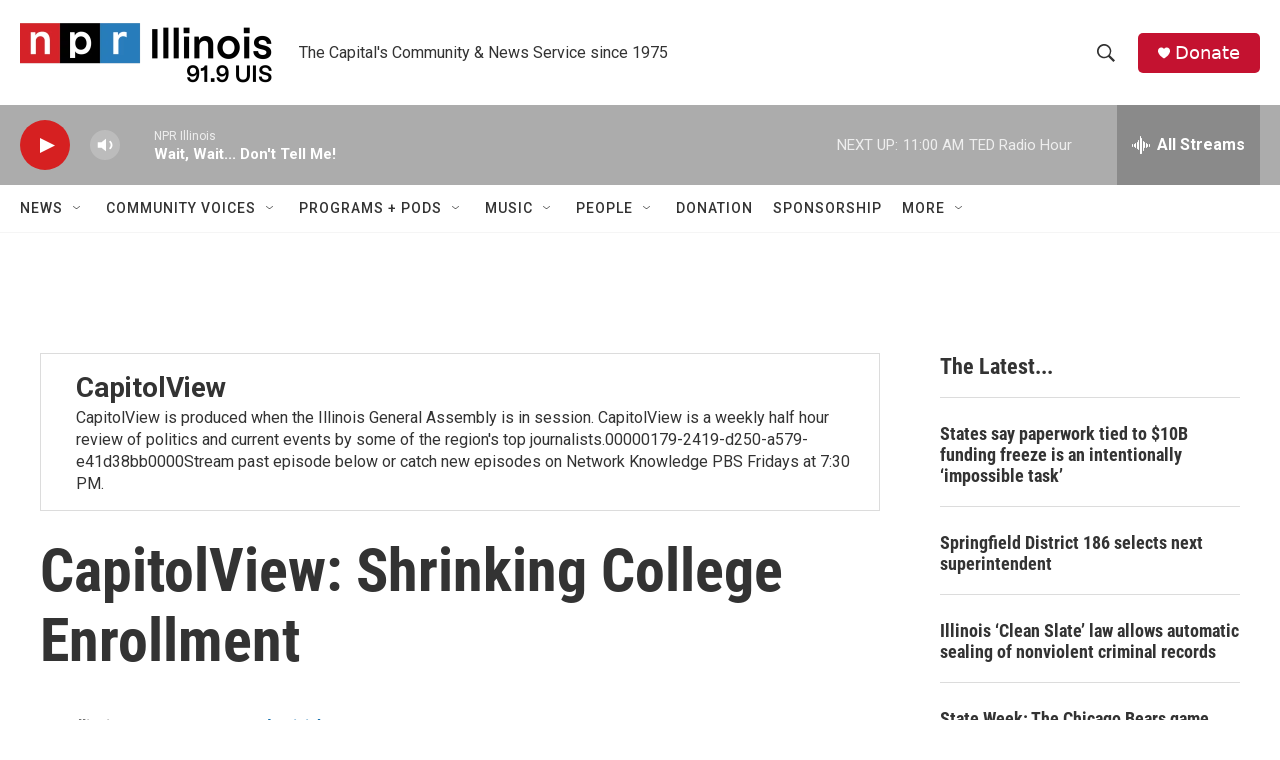

--- FILE ---
content_type: text/html; charset=utf-8
request_url: https://www.google.com/recaptcha/api2/aframe
body_size: 267
content:
<!DOCTYPE HTML><html><head><meta http-equiv="content-type" content="text/html; charset=UTF-8"></head><body><script nonce="dZTQObGZYlslFIh3PCpElw">/** Anti-fraud and anti-abuse applications only. See google.com/recaptcha */ try{var clients={'sodar':'https://pagead2.googlesyndication.com/pagead/sodar?'};window.addEventListener("message",function(a){try{if(a.source===window.parent){var b=JSON.parse(a.data);var c=clients[b['id']];if(c){var d=document.createElement('img');d.src=c+b['params']+'&rc='+(localStorage.getItem("rc::a")?sessionStorage.getItem("rc::b"):"");window.document.body.appendChild(d);sessionStorage.setItem("rc::e",parseInt(sessionStorage.getItem("rc::e")||0)+1);localStorage.setItem("rc::h",'1768668168211');}}}catch(b){}});window.parent.postMessage("_grecaptcha_ready", "*");}catch(b){}</script></body></html>